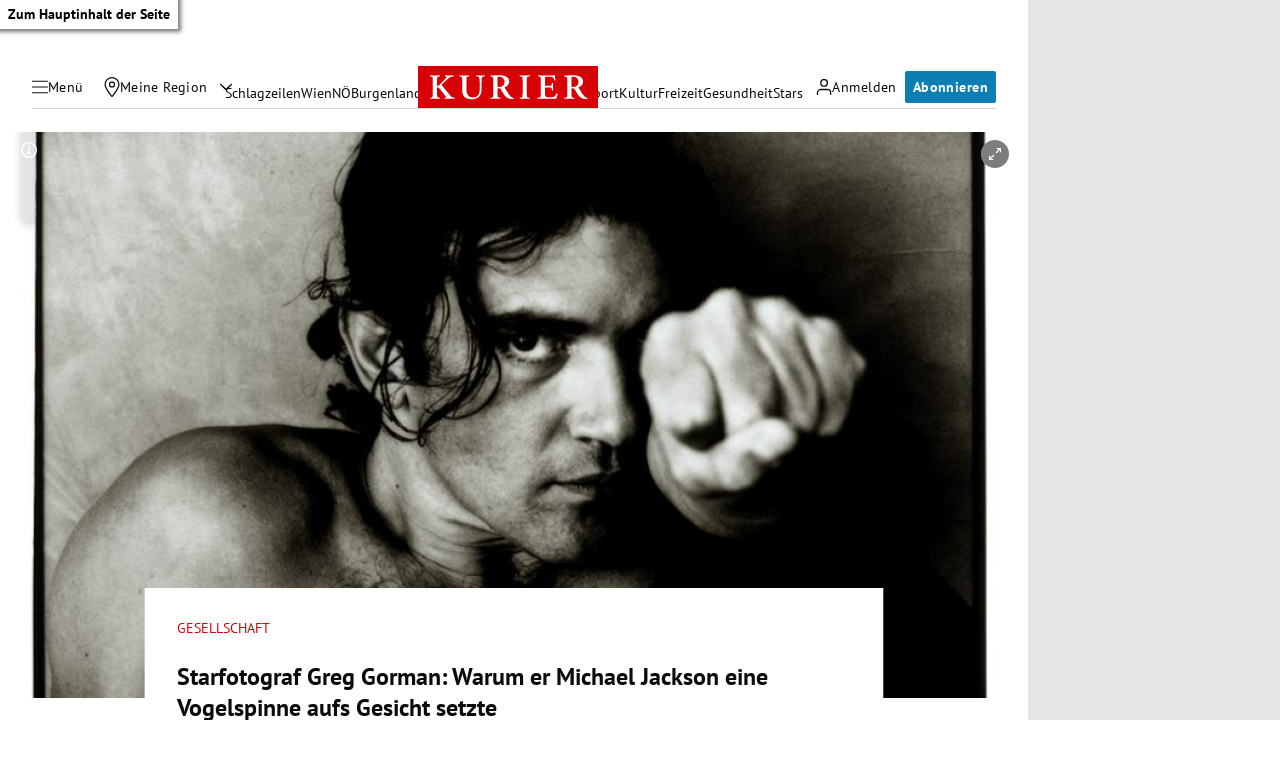

--- FILE ---
content_type: application/javascript; charset=utf-8
request_url: https://fundingchoicesmessages.google.com/f/AGSKWxUzyikhrlAYh_mgE747BvZDN22xvtE6WTIMSclIGoryv-3yY0oheVHsDmwCuzYac1OmFhU72yqNFz2COeH2cU0u_SL9wwOYmiuQMrgs__hrx8J6O3eb2hYPzn5egOpoqSJ_bZJdIQ==?fccs=W251bGwsbnVsbCxudWxsLG51bGwsbnVsbCxudWxsLFsxNzY5MTk3MTEwLDMwNzAwMDAwMF0sbnVsbCxudWxsLG51bGwsW251bGwsWzcsNl0sbnVsbCxudWxsLG51bGwsbnVsbCxudWxsLG51bGwsbnVsbCxudWxsLG51bGwsMV0sImh0dHBzOi8va3VyaWVyLmF0L2ZyZWl6ZWl0L2xlYmVuLWxpZWJlLXNleC9zdGFyZm90b2dyYWYtZ3JlZy1nb3JtYW4td2FydW0tZXItbWljaGFlbC1qYWNrc29uLWVpbmUtdm9nZWxzcGlubmUtYXVmcy1nZXNpY2h0LXNldHp0ZS80MDEwMjczNDIiLG51bGwsW1s4LCJrNjFQQmptazZPMCJdLFs5LCJlbi1VUyJdLFsxNiwiWzEsMSwxXSJdLFsxOSwiMiJdLFsxNywiWzBdIl0sWzI0LCIiXSxbMjksImZhbHNlIl1dXQ
body_size: 115
content:
if (typeof __googlefc.fcKernelManager.run === 'function') {"use strict";this.default_ContributorServingResponseClientJs=this.default_ContributorServingResponseClientJs||{};(function(_){var window=this;
try{
var qp=function(a){this.A=_.t(a)};_.u(qp,_.J);var rp=function(a){this.A=_.t(a)};_.u(rp,_.J);rp.prototype.getWhitelistStatus=function(){return _.F(this,2)};var sp=function(a){this.A=_.t(a)};_.u(sp,_.J);var tp=_.ed(sp),up=function(a,b,c){this.B=a;this.j=_.A(b,qp,1);this.l=_.A(b,_.Pk,3);this.F=_.A(b,rp,4);a=this.B.location.hostname;this.D=_.Fg(this.j,2)&&_.O(this.j,2)!==""?_.O(this.j,2):a;a=new _.Qg(_.Qk(this.l));this.C=new _.dh(_.q.document,this.D,a);this.console=null;this.o=new _.mp(this.B,c,a)};
up.prototype.run=function(){if(_.O(this.j,3)){var a=this.C,b=_.O(this.j,3),c=_.fh(a),d=new _.Wg;b=_.hg(d,1,b);c=_.C(c,1,b);_.jh(a,c)}else _.gh(this.C,"FCNEC");_.op(this.o,_.A(this.l,_.De,1),this.l.getDefaultConsentRevocationText(),this.l.getDefaultConsentRevocationCloseText(),this.l.getDefaultConsentRevocationAttestationText(),this.D);_.pp(this.o,_.F(this.F,1),this.F.getWhitelistStatus());var e;a=(e=this.B.googlefc)==null?void 0:e.__executeManualDeployment;a!==void 0&&typeof a==="function"&&_.To(this.o.G,
"manualDeploymentApi")};var vp=function(){};vp.prototype.run=function(a,b,c){var d;return _.v(function(e){d=tp(b);(new up(a,d,c)).run();return e.return({})})};_.Tk(7,new vp);
}catch(e){_._DumpException(e)}
}).call(this,this.default_ContributorServingResponseClientJs);
// Google Inc.

//# sourceURL=/_/mss/boq-content-ads-contributor/_/js/k=boq-content-ads-contributor.ContributorServingResponseClientJs.en_US.k61PBjmk6O0.es5.O/d=1/exm=ad_blocking_detection_executable,kernel_loader,loader_js_executable/ed=1/rs=AJlcJMztj-kAdg6DB63MlSG3pP52LjSptg/m=cookie_refresh_executable
__googlefc.fcKernelManager.run('\x5b\x5b\x5b7,\x22\x5b\x5bnull,\\\x22kurier.at\\\x22,\\\x22AKsRol8DilbF_Ws0Lp5Tse21Xz7QEcr-mXxFBzGQ3dy4l1Qb_aqfQqAMnHRlPhdnAhkt42LQKclz9eDjFZs1zDSUE3YNc8HU1UoNeBbpm-2QiQTngKHSmetcNjfOd2s6X3UlLh52ZZW_QW6JcK-_MaSRlc2cvAtoDg\\\\u003d\\\\u003d\\\x22\x5d,null,\x5b\x5bnull,null,null,\\\x22https:\/\/fundingchoicesmessages.google.com\/f\/AGSKWxWDkx9aD0HN_5Td8il80upzFchRbjaWJJszsHjOeYdRNivZSN5c_NgHEW0eekxt-BLZfXjkQ-KA8qT4Xj5ABfsPIG9J6wMY_aNth0vETP91mZf625X_BWhC9YMT9aJzM60PTmVaZQ\\\\u003d\\\\u003d\\\x22\x5d,null,null,\x5bnull,null,null,\\\x22https:\/\/fundingchoicesmessages.google.com\/el\/AGSKWxV3-HcqtCEODg8uGSIwFx9fLb9LYzq4ufZjXyR4MJ7T8pqrgmDRweSjt7bSobx6s1E9LwPPMb8IONznzIExSDUcNK92cS0sTe3pBK-Bmtr891ALbCIOtd5X2_Dd4EM_K3vqSwgkjQ\\\\u003d\\\\u003d\\\x22\x5d,null,\x5bnull,\x5b7,6\x5d,null,null,null,null,null,null,null,null,null,1\x5d\x5d,\x5b3,1\x5d\x5d\x22\x5d\x5d,\x5bnull,null,null,\x22https:\/\/fundingchoicesmessages.google.com\/f\/AGSKWxUkJCpTdooUrPs-M6pXa8omlVLImOXWV6WJhoG7JSbggne1CzIWLeNlFk4UbGWGx8SJC0nYyU24U-yVHN3GmCHGdfT9WFDr0jc2Ozi2yv11OGFNdQx9eiyqpk967R5RggHupbHQvA\\u003d\\u003d\x22\x5d\x5d');}

--- FILE ---
content_type: application/javascript; charset=utf-8
request_url: https://fundingchoicesmessages.google.com/f/AGSKWxX_-nOiH7N_jhoGfURcrWHv3xEZ3n7ILfzyojWDYgwZ7FfGlxVIMFRqMCeRkv3FG34WOiu9EingwQB2NNqqU8M5QB_PUhTjoKnsmQ0V5wVCc_dJiX_zsSnS75VwLLRcHy9dF08XQlgElhakzdlUrHveSfC9KDjGNAzwQnQkntUKMoGIW0ertVPVby8S/_/ad-layers-/pagepeelads..exp_ad-300px;)/site_ads.
body_size: -1288
content:
window['3b17bafa-d1b0-454b-a505-f14074be9546'] = true;